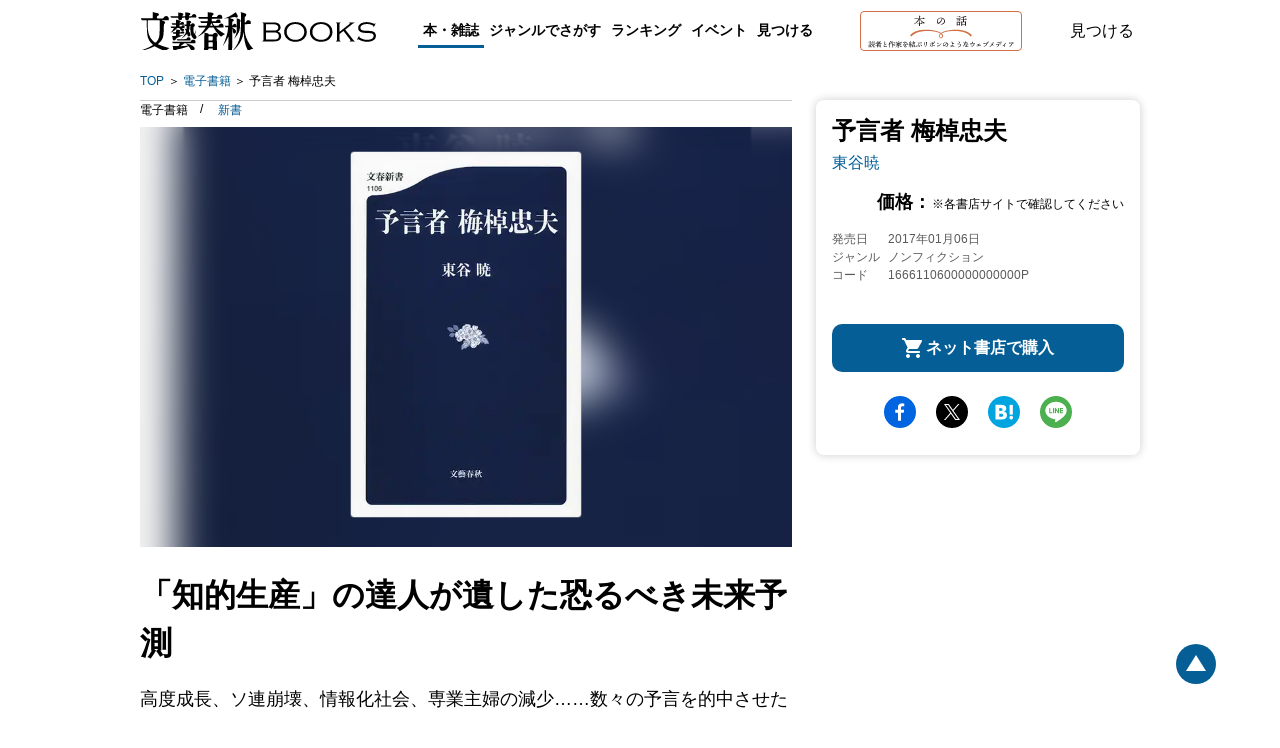

--- FILE ---
content_type: text/html; charset=utf-8
request_url: https://books.bunshun.jp/ud/book/num/1666110600000000000P
body_size: 16448
content:
<!DOCTYPE html>
<html lang="ja">
<head>
<meta charset="utf-8">
<meta name="viewport" content="width=device-width,initial-scale=1,maximum-scale=1,user-scalable=no">

<meta name="thumbnail" content="https://b-bunshun.ismcdn.jp/mwimgs/8/e/350/img_8ef6eca0b6ed249faedcc71526d63f24258228.jpg">
<link rel="preload" href="https://b-bunshun.ismcdn.jp/mwimgs/8/e/350/img_8ef6eca0b6ed249faedcc71526d63f24258228.jpg" as="image" imagesizes="100vw (max-width: 1024px), 652px">


<script
  src="https://code.jquery.com/jquery-3.6.0.min.js"
  integrity="sha256-/xUj+3OJU5yExlq6GSYGSHk7tPXikynS7ogEvDej/m4="
  crossorigin="anonymous"></script>



<script src="https://b-bunshun.ismcdn.jp/common/js/lib/jquery.easing.1.3.js" defer></script>
<script src="https://b-bunshun.ismcdn.jp/common/js/lib/jquery.flicksimple.js" defer></script>
<script src="https://b-bunshun.ismcdn.jp/common/js/lib/flipsnap.js" defer></script>
<script src="https://b-bunshun.ismcdn.jp/common/js/lib/jquery.tile.js" defer></script>
<script src="https://b-bunshun.ismcdn.jp/common/js/v1/jquery.powertip.js" defer></script>
<script src="https://b-bunshun.ismcdn.jp/common/js/lib/jquery.fitvids.js" defer></script>
<script src="https://b-bunshun.ismcdn.jp/resources/bb/js/v1/tools.js?rd=202506090900" defer></script>

<title>『予言者 梅棹忠夫』東谷 暁 | 電子書籍 - 文藝春秋</title>
<meta name="description" content="「知的生産」の達人が遺した恐るべき未来予測　高度成長、ソ連崩壊、情報産業発展、妻無用論…生態学に基づく斬新な予言をことごとく的中させた「知的プレイボーイ」の実像に迫る。『予言者 梅棹忠夫』東谷 暁">
<link rel="icon" sizes="16x16 32x32" href="/common/images/favicon.ico">
<link rel="apple-touch-icon" sizes="57x57"   href="https://books.bunshun.jp/common/images/apple-touch-icon-57x57.png">
<link rel="apple-touch-icon" sizes="120x120" href="https://books.bunshun.jp/common/images/apple-touch-icon-120x120.png">
<link rel="apple-touch-icon" sizes="72x72"   href="https://books.bunshun.jp/common/images/apple-touch-icon-72x72.png">
<link rel="apple-touch-icon" sizes="152x152" href="https://books.bunshun.jp/common/images/apple-touch-icon-152x152.png">

<link rel="alternate" type="application/rss+xml" title="文藝春秋BOOKS 新着RSS" href="https://books.bunshun.jp/list/feed/rss">


<link rel="stylesheet" href="https://b-bunshun.ismcdn.jp/resources/bb/css/v2/books/base.css?rd=202506090900">
<link rel="stylesheet" href="https://b-bunshun.ismcdn.jp/resources/bb/css/v2/books/top.css?rd=202506090900">

<meta property="fb:app_id" content="240654022640779">
<meta property="og:locale" content="ja_JP">
<meta property="og:site_name" content="文藝春秋BOOKS">
<meta property="article:publisher" content="https://www.facebook.com/hon.no.hanashi">
<meta property="og:type" content="article">
<meta property="og:url" content="https://books.bunshun.jp/ud/book/num/1666110600000000000P">
<meta property="og:title" content="『予言者 梅棹忠夫』東谷 暁 | 電子書籍 - 文藝春秋">
<meta property="og:description" content="「知的生産」の達人が遺した恐るべき未来予測　高度成長、ソ連崩壊、情報産業発展、妻無用論…生態学に基づく斬新な予言をことごとく的中させた「知的プレイボーイ」の実像に迫る。『予言者 梅棹忠夫』東谷 暁" />
<meta property="og:image" content="https://b-bunshun.ismcdn.jp/mwimgs/8/e/480/img_8ef6eca0b6ed249faedcc71526d63f24258228.jpg">

<meta name="twitter:card" content="summary_large_image" />
<meta name="twitter:site" content="@hon_web">

<!-- Google Tag Manager -->
<script>(function(w,d,s,l,i){w[l]=w[l]||[];w[l].push({'gtm.start':new Date().getTime(),event:'gtm.js'});var f=d.getElementsByTagName(s)[0],j=d.createElement(s),dl=l!='dataLayer'?'&l='+l:'';j.async=true;j.src='https://www.googletagmanager.com/gtm.js?id='+i+dl;f.parentNode.insertBefore(j,f);})(window,document,'script','dataLayer','GTM-NXWJZ65');</script>
<!-- End Google Tag Manager -->

<script src="https://d.line-scdn.net/r/web/social-plugin/js/thirdparty/loader.min.js" async="async" defer="defer"></script>

<!-- Facebook Pixel Code -->
<script>
!function(f,b,e,v,n,t,s)
{if(f.fbq)return;n=f.fbq=function(){n.callMethod?
n.callMethod.apply(n,arguments):n.queue.push(arguments)};
if(!f._fbq)f._fbq=n;n.push=n;n.loaded=!0;n.version='2.0';
n.queue=[];t=b.createElement(e);t.async=!0;
t.src=v;s=b.getElementsByTagName(e)[0];
s.parentNode.insertBefore(t,s)}(window,document,'script',
'https://connect.facebook.net/en_US/fbevents.js');
 fbq('init', '191709535089885'); 
fbq('track', 'PageView');
</script>
<noscript>
 <img height="1" width="1" 
src="https://www.facebook.com/tr?id=191709535089885&ev=PageView
&noscript=1"/>
</noscript>
<!-- End Facebook Pixel Code -->


</head>
<body>
<!-- Google Tag Manager (noscript) -->
<noscript><iframe src="https://www.googletagmanager.com/ns.html?id=GTM-NXWJZ65" height="0" width="0" style="display:none;visibility:hidden"></iframe></noscript>
<!-- End Google Tag Manager (noscript) -->

<div id="fb-root"></div>
<script async defer crossorigin="anonymous" src="https://connect.facebook.net/ja_JP/sdk.js#xfbml=1&version=v15.0" nonce="vTUTbbR8"></script>


<div class="l-wrapper" id="wrapper">
    <header class="header__normal">
  <div class="header-inner l-inner" data-nosnippet>
    <div class="header__logo"><a class="header__logo-link" href="/list/books">文藝春秋BOOKS</a></div>
    <div class="navi is-pc">
      <div class="navi__genre">
        <a class="navi__genre-title current">本・雑誌</a>
        <div class="navi__subgenre">
          <a class="navi__submenu" href="/list/tankoubon">単行本</a>
          <a class="navi__submenu" href="/list/bunko">文春文庫</a>
          <a class="navi__submenu" href="/list/shinsho">文春新書</a>
          <a class="navi__submenu" href="/list/comic">コミック</a>
          <a class="navi__submenu" href="/list/ebook">電子書籍</a>
          <a class="navi__submenu" href="/list/mag/ooru">オール讀物</a>
          <a class="navi__submenu" href="/list/mag/bungakukai">文學界</a>
          <a class="navi__submenu" href="/list/mag/bessatsu">別冊文藝春秋</a>
          <a class="navi__submenu" href="/list/mag/extra">ムック・臨時増刊</a>
        </div>
      </div>
      <div class="navi__genre">
        <a class="navi__genre-title">ジャンルでさがす</a>
        <div class="navi__subgenre">
          <a class="navi__submenu" href="/list/genre/novel">小説</a>
          <a class="navi__submenu" href="/list/genre/mystery">エンタメ・ミステリ</a>
          <a class="navi__submenu" href="/list/genre/history">歴史・時代小説</a>
          <a class="navi__submenu" href="/list/genre/nonfiction">ノンフィクション</a>
          <a class="navi__submenu" href="/list/genre/politics">政治・経済・ビジネス</a>
          <a class="navi__submenu" href="/list/genre/essay">随筆・エッセイ</a>
          <a class="navi__submenu" href="/list/genre/hobby">趣味・実用</a>
          <a class="navi__submenu" href="/list/genre/nongenre">ノンジャンル</a>
          <a class="navi__submenu" href="/list/genre/comic">コミック・コミックエッセイ</a>
        </div>
      </div>
      <a href="/articles/-/10663" class="navi__menu">ランキング</a>
      <a href="/list/event-report" class="navi__menu">イベント</a>
      <button type="button" class="header__search navi__menu js-search">見つける</button>
    </div>
    <div class="header__hon is-pc">
      <a class="header__hon-link" href="/">
        <img class="header__hon-img" src="/common/images/v2/books/hon-logo-v2.svg" alt="本の話 読者と作家を結ぶリボンのようなウェブメディア" width="162" height="40">
      </a>
    </div>
    <button type="button" class="header__search js-search">見つける</button>
    <div class="header__menu is-sp js-menu"><span></span><span></span><span></span></div>
  </div><!-- /header-inner -->

  <div class="header__search-box l-inner js-search-box"  data-nosnippet>
    <div class="header__search-box-inner">
      <div class="header__search-header">
        <div class="header__search-title">検索</div>
        <a href="/list/search-b" class="c-more">書籍詳細検索をする</a>
      </div>
      <form action="/list/search-r" method="get" class="header__search-form">
        <input class="header__search-input" type="text" placeholder="タイトル・著者・キーワードから探す" name="fulltext">
      </form>
      <div class="header__search-list">
        <a href="/list/tankoubon" class="header__search-item">単行本</a>
        <a href="/list/bunko" class="header__search-item">文春文庫</a>
        <a href="/list/shinsho" class="header__search-item">文春新書</a>
        <a href="/list/comic" class="header__search-item">コミック</a>
        <a href="/list/ebook" class="header__search-item">電子書籍</a>
        <a href="/list/mag" class="header__search-item">雑誌・ムック・臨時増刊</a>
      </div>
    </div>
  </div><!-- /header__search-box -->

  <div class="header__navi is-sp js-header-menu"  data-nosnippet>
    <div class="navi">
      <a href="/list/tankoubon" class="navi__menu">単行本</a>
      <a href="/list/bunko" class="navi__menu">文春文庫</a>
      <a href="/list/shinsho" class="navi__menu">新書</a>
      <a href="/list/comic" class="navi__menu">コミック</a>
      <a href="/list/ebook" class="navi__menu">電子書籍</a>
      <div class="navi__genre">
        <input id="mag_menu" class="genre-menu-check" type="checkbox">
        <label class="navi__genre-title --mag" for="mag_menu"><span>雑誌・ムック・臨時増刊</span></label>
        <div class="navi__subgenre mag">
          <a class="navi__submenu" href="/list/mag/ooru">オール讀物</a>
          <a class="navi__submenu" href="/list/mag/bungakukai">文學界</a>
          <a class="navi__submenu" href="/list/mag/bessatsu">別冊文藝春秋</a>
          <a class="navi__submenu" href="/list/mag/extra">ムック・臨時増刊</a>
        </div>
      </div>
      <div class="navi__genre">
        <input id="genre_menu" class="genre-menu-check" type="checkbox">
        <label class="navi__genre-title" for="genre_menu"><span>ジャンルでさがす</span></label>
        <div class="navi__subgenre">
          <a class="navi__submenu" href="/list/genre/novel">小説</a>
          <a class="navi__submenu" href="/list/genre/mystery">エンタメ・ミステリ</a>
          <a class="navi__submenu" href="/list/genre/history">歴史・時代小説</a>
          <a class="navi__submenu" href="/list/genre/nonfiction">ノンフィクション</a>
          <a class="navi__submenu" href="/list/genre/politics">政治・経済・ビジネス</a>
          <a class="navi__submenu" href="/list/genre/essay">随筆・エッセイ</a>
          <a class="navi__submenu" href="/list/genre/hobby">趣味・実用</a>
          <a class="navi__submenu" href="/list/genre/nongenre">ノンジャンル</a>
          <a class="navi__submenu" href="/list/genre/comic">コミック・コミックエッセイ</a>
        </div>
      </div>
      <a href="/articles/-/10663" class="navi__menu">ランキング</a>
      <a href="/list/event-report" class="navi__menu">イベント</a>
      <a href="/list/other_media" class="navi__menu">映画化・テレビ化情報</a>
    </div>
    <div class="navi__hon">
      <a class="navi__hon-link" href="/">
        <img class="navi__hon-img" src="/common/images/v2/books/hon-banner.svg" alt="本の話 読者と作家を結ぶリボンのようなウェブメディア" width="358" height="58">
      </a>
    </div>
    <div class="sns-icons">
      <a href="https://www.facebook.com/hon.no.hanashi" class="sns-icons__link --facebook --wh" target="_blank"><img src="/common/images/v2/books/sns-facebook-wh.svg" alt="facebook" width="13" height="24" loading="lazy"></a>
      <a href="https://twitter.com/hon_web" class="sns-icons__link --twitter --wh" target="_blank"><img src="/common/images/v2/books/sns-x-wh.svg" alt="X" width="100" height="102" loading="lazy"></a>
      <a href="https://anchor.fm/hon-web" class="sns-icons__link --podcast --wh" target="_blank"><img src="/common/images/v2/books/sns-podcast-wh.svg" alt="podcast" width="25" height="26" loading="lazy"></a>
      <a href="https://www.youtube.com/@honnohanashi" class="sns-icons__link --youtube --wh"><img src="/common/images/v2/books/sns-youtube-wh.svg" alt="youtube" width="23" height="16" loading="lazy"></a>
      <a href="https://books.bunshun.jp/list/feed/rss" class="sns-icons__link --rss --wh" target="_blank"><img src="/common/images/v2/books/rss-wh.svg" alt="rss" width="25" height="24" loading="lazy"></a>
      <a href="https://note.com/hon_web" class="sns-icons__link --note --wh" target="_blank"><img src="/common/images/v2/books/sns-note-wh.svg" alt="note" width="20" height="22" loading="lazy"></a>
    </div>
  </div><!-- /header__navi -->
</header>
    <nav class="breadcrumb is-pc l-inner" aria-label="現在位置">
  <ol class="breadcrumb_list">
    <li class="breadcrumb_item"><a class="breadcrumb_name" href="/list/books">TOP</a></li>
      <li class="breadcrumb_item">
          <a class="breadcrumb_name" href="/list/ebook">電子書籍</a>
      </li>
      <li class="breadcrumb_item">
          <span class="breadcrumb_name" aria-current="page">予言者 梅棹忠夫</span>
      </li>
  </ol>
</nav>

    <div class="book-detail__wrap">
      <div class="book-detail__sub is-pc">
      
<div class="book-subcolumn is-pc">
  <div class="book-subcolumn__inner">
    <div class="book-detail">
    
    <div class="book-detail__info">

 
        

      <h1 class="book-detail__head">
        <span class="book-detail__title">予言者 梅棹忠夫</span>

        <em class="book-detail__author">
         <a class="book-detail__author-link" href="/list/search?authors.qname=%E6%9D%B1%E8%B0%B7%E6%9A%81">東谷暁</a>
        </em>
      </h1>
       
        <div class="book-detail__price">価格：<span>※各書店サイトで確認してください</span></div>
       
       
       <div class="book-detail__meta">
       <div class="book-detail__left">
       <div class="book-detail__date">
        <span class="book-detail__date-th">発売日</span><span class="book-detail__date-td">2017年01月06日</span>
       </div><!-- /book-detail__date -->
       
       
       <div class="book-detail__genre">
         <span class="book-detail__genre-th">ジャンル</span><span class="book-detail__genre-td">ノンフィクション</span>
       </div><!-- /book-detail__genre -->
        <div class="book-detail__num">
         <span class="book-detail__num-th">コード</span><span class="book-detail__num-td">1666110600000000000P</span>
        </div><!-- /book-detail__isbn -->
       </div><!-- /book-detail__left -->
       
       <div class="book-detail__right">
       </div><!-- /book-detail__right -->
       </div><!-- /book-detail__meta -->
    </div><!-- /book-detail__info -->
    
    
    <div class="book-cart isbm1666110600000000000P">
       <div class="book-cart__btn book-cart__buy js-open-buy">ネット書店で購入</div>
    </div>
    
    </div><!-- /book-detail -->
    
    <div class="sns-share">
<a target="_blank" href="https://www.facebook.com/sharer/sharer.php?u=https%3A%2F%2Fbooks.bunshun.jp%2Fud%2Fbook%2Fnum%2F1666110600000000000P" class="sns-share__btn --fb">facebook</a>
<a target="_blank" href="https://twitter.com/intent/tweet?original_referer=https%3A%2F%2Fbooks.bunshun.jp%2Fud%2Fbook%2Fnum%2F1666110600000000000P&text=%E3%80%8E%E4%BA%88%E8%A8%80%E8%80%85%20%E6%A2%85%E6%A3%B9%E5%BF%A0%E5%A4%AB%E3%80%8F%E6%9D%B1%E8%B0%B7%20%E6%9A%81%20%7C%20%E9%9B%BB%E5%AD%90%E6%9B%B8%E7%B1%8D%20-%20%E6%96%87%E8%97%9D%E6%98%A5%E7%A7%8B&via=hon_web&tw_p=tweetbutton&url=https%3A%2F%2Fbooks.bunshun.jp%2Fud%2Fbook%2Fnum%2F1666110600000000000P" class="sns-share__btn --tw">Twitter</a>
<a target="_blank" href="https://b.hatena.ne.jp/entry/https%3A%2F%2Fbooks.bunshun.jp%2Fud%2Fbook%2Fnum%2F1666110600000000000P" class="sns-share__btn --hatena">hatena</a>
<a target="_blank" href="https://social-plugins.line.me/lineit/share?https%3A%2F%2Fbooks.bunshun.jp%2Fud%2Fbook%2Fnum%2F1666110600000000000P" class="sns-share__btn --line">line</a>
</div>
  </div>
</div>
      </div>
      <div class="book-detail__main">
        <div class="is-pc">
        <div class="book-classification">
  <ul class="book-classification__list">
    <li class="book-classification__item">
      <span class="book-classification__text">電子書籍 </span>
    </li>
    <li class="book-classification__item">
      <a class="book-classification__text --shinsho" href="/ud/book/num/9784166611065">新書</a>
    </li>
  </ul>
</div>
        </div>
      <div class="book-detail">
   <div class="book-detail__cover c-cover" style="background-image:url(https://b-bunshun.ismcdn.jp/mwimgs/8/e/350/img_8ef6eca0b6ed249faedcc71526d63f24258228.jpg);">
          <img src="https://b-bunshun.ismcdn.jp/mwimgs/8/e/350/img_8ef6eca0b6ed249faedcc71526d63f24258228.jpg" alt="『予言者 梅棹忠夫』（東谷 暁）" width="350" height="557" class="book-detail__image">
    </div>
    <div class="book-detail__info is-sp">
      <div class="book-classification">
  <ul class="book-classification__list">
    <li class="book-classification__item">
      <span class="book-classification__text">電子書籍 </span>
    </li>
    <li class="book-classification__item">
      <a class="book-classification__text --shinsho" href="/ud/book/num/9784166611065">新書</a>
    </li>
  </ul>
</div>
        

      <h1 class="book-detail__head">
        <span class="book-detail__title">予言者 梅棹忠夫</span>

        <em class="book-detail__author">
         <a class="book-detail__author-link" href="/list/search?authors.qname=%E6%9D%B1%E8%B0%B7%E6%9A%81">東谷暁</a>
       </em>
     </h1>
       
        <div class="book-detail__price">価格：<span>※各書店サイトで確認してください</span></div>
       
       
       <div class="book-detail__meta">
       <div class="book-detail__left">
       <div class="book-detail__date">
        <span class="book-detail__date-th">発売日</span><span class="book-detail__date-td">2017年01月06日</span>
       </div><!-- /book-detail__date -->
       <div class="book-detail__genre">
         <span class="book-detail__genre-th">ジャンル</span><span class="book-detail__genre-td">ノンフィクション</span>
       </div><!-- /book-detail__genre -->
        <div class="book-detail__num">
         <span class="book-detail__num-th">コード</span><span class="book-detail__num-td">1666110600000000000P</span>
        </div><!-- /book-detail__isbn -->
       </div><!-- /book-detail__left -->
       
       <div class="book-detail__right">
       </div><!-- /book-detail__right -->
       </div><!-- /book-detail__meta -->
    </div><!-- /book-detail__info -->
    

<div class="is-sp">
<div class="sns-share">
<a target="_blank" href="https://www.facebook.com/sharer/sharer.php?u=https%3A%2F%2Fbooks.bunshun.jp%2Fud%2Fbook%2Fnum%2F1666110600000000000P" class="sns-share__btn --fb">facebook</a>
<a target="_blank" href="https://twitter.com/intent/tweet?original_referer=https%3A%2F%2Fbooks.bunshun.jp%2Fud%2Fbook%2Fnum%2F1666110600000000000P&text=%E3%80%8E%E4%BA%88%E8%A8%80%E8%80%85%20%E6%A2%85%E6%A3%B9%E5%BF%A0%E5%A4%AB%E3%80%8F%E6%9D%B1%E8%B0%B7%20%E6%9A%81%20%7C%20%E9%9B%BB%E5%AD%90%E6%9B%B8%E7%B1%8D%20-%20%E6%96%87%E8%97%9D%E6%98%A5%E7%A7%8B&via=hon_web&tw_p=tweetbutton&url=https%3A%2F%2Fbooks.bunshun.jp%2Fud%2Fbook%2Fnum%2F1666110600000000000P" class="sns-share__btn --tw">Twitter</a>
<a target="_blank" href="https://b.hatena.ne.jp/entry/https%3A%2F%2Fbooks.bunshun.jp%2Fud%2Fbook%2Fnum%2F1666110600000000000P" class="sns-share__btn --hatena">hatena</a>
<a target="_blank" href="https://social-plugins.line.me/lineit/share?https%3A%2F%2Fbooks.bunshun.jp%2Fud%2Fbook%2Fnum%2F1666110600000000000P" class="sns-share__btn --line">line</a>
</div>
</div>
</div><!-- /book-detail -->
      <div class="book-introduction">
 <h2 class="book-introduction__main-catch c-mincho">「知的生産」の達人が遺した恐るべき未来予測</h2>
 <!-- h2 class="book-introduction__heading is-sp ">作品紹介</h2 -->
 <div class="book-introduction__section">
      <p class="note">高度成長、ソ連崩壊、情報化社会、専業主婦の減少……数々の予言を的中させた戦後最大の知性が遺した「最後の予言」とは？<br><br> 2010年に没した梅棹忠夫（国立民族学博物館名誉教授）は、往年のベストセラー『知的生産の技術』（岩波新書）の著者として有名である。<br> だが、梅棹の業績の真骨頂は、戦後日本社会の変化を予言し、しかもその予言がことごとく的中したことにある。京大理学部の秀才で専攻は生物学だった梅棹は、少壮の論客として颯爽と登場し、生態史観にもとづく独自の文明論をもってユーラシア大陸の勢力図を大胆に描きなおしてみせた。<br>敗戦直後の時代から、すでに日本の高度経済成長を予言。マルクス主義者や「進歩的文化人」から大批判を浴びるが、その予言どおり、日本は高度経済成長を謳歌した。また日本の家族制度の変化を検証し、「妻無用論」を発表。共働きの増加と専業主婦の激減を予測し、これも的中。オイルショックの20年以上も前から中東が国際政治の震源地になると予言。1960年代からソ連の崩壊、大阪の没落なども予測していた。そしてパソコンもない時代に「情報産業論」を発表し、今日の情報化社会を予言していた。<br> 一方で、都市開発や文化行政のオーガナイザーとしても卓越した腕力を持ち、大阪万博や国立民族学博物館の立ち上げでは、官僚や政治権力者を巧みに操った。<br> 「知的プレイボーイ」を自認し、理系文系の垣根を軽々と越えた。フィールドワークを得意とし、若手研究者らと喧々諤々の議論をすることを好んだ。実体験に基づくオリジナリティ溢れる意見を尊重し、権威を笠に着る学者を心底軽蔑した。<br> そんな梅棹は晩年、「日本文明は終焉に近づいた」という不気味な予言を遺していた。<br> 梅棹はどのようにして自らの文明論を作り上げたのか？ そして最後の予言の真意とは？<br> 生前の梅棹を知る著者が、「知的プレイボーイ」の実像をあますところなく描く。</p>








</div><!-- /book-introduction__section -->
</div>






      <div class="book-author">
 <h3 class="book-author__heading">著者</h3>
 <div class="book-author__item">
 <h4 class="book-author__name">東谷 暁</h4>
 <p class="book-author__profile"></p>
<div class="book-author__books">
  <a class="book-author__link" href="/ud/book/num/1666117400000000000Q">
    <img class="book-author__cover" src="https://b-bunshun.ismcdn.jp/mwimgs/2/2/240/img_22d3ebbf4a1c0d5b951824d7b11acf58637667.jpg" width="240" height="383" loading="lazy">
    <div class="book-author__title is-pc">世界史を変えた詐欺師たち</div>
  </a>
</div>
</div><!-- /book-author__item -->
 
</div><!-- /book-author -->

      <div class="book-comment" id="bk-comment" data-nosnippet>
  <h3 class="book-comment__heading">感想を送る</h3>
  <p class="book-comment__summary">本書をお読みになったご意見・ご感想をお寄せください。<br />投稿されたお客様の声は、弊社ウェブサイト、また新聞・雑誌広告などに掲載させていただく場合がございます。</p>
  <p class="book-comment__summary">※いただいた内容へのご返信は致しかねますのでご了承ください。<br />
  ※ご意見・ご感想以外は、<a href="https://www.bunshun.co.jp/contact/" target="_blank">こちら</a>から各部門にお送りください。</p>
  <div class="book-comment__form">
  <form id="form-voice" method="post" action="/list/voice/confirm" >
    <input id="voice-book" type="hidden" name="book" value="予言者 梅棹忠夫">
    <input id="voice-bookname" type="hidden" name="bookname" value="『予言者 梅棹忠夫』 東谷 暁">
    <input id="voice-rid" type="hidden" name="rid" value="585a039ab31ac92822000002">
    <input id="voice-refurl" type="hidden" name="refurl" value="">
    <div class="book-comment__index --required --text"><label for="voice-text">ご意見・ご感想</label></div>
    <div class="book-comment__note"><textarea id="voice-text" class="opinion book-comment__textarea" name="voice" required rows="5" placeholder="ご感想をご記入ください"></textarea></div>
    <div class="book-comment__index --required --name"><label for="voice-name">お名前</label></div>
    <div class="book-comment__note"><input id="voice-name" class="name book-comment__input" type="text" name="name" required placeholder="ニックネーム可"></div>
    <div class="book-comment__index"><label for="voice-email">メールアドレス</label></div>
    <div class="book-comment__note"><input id="voice-email" class="mail book-comment__input" type="email" name="mail" placeholder="books@bunshun.co.jp"></div>
    <div class="book-comment__index"><label for="voice-age">年齢</label></div>
    <div class="book-comment__note"><input id="voice-age" class="age book-comment__input-age" type="text" pattern="^[0-9A-Za-z]+$" name="age" placeholder="-">歳</div>
    <div class="book-comment__index"><label>性別</label></div>
    <div class="book-comment__radio">
      <input class="c-radio c-form-hidden" id="voice-male" type="radio" name="gender" value="男性" tabindex="70"><label for="voice-male" class="label c-label-radio">男性</label>
      <input class="c-radio c-form-hidden" id="voice-female" type="radio" name="gender" value="女性" tabindex="80"><label for="voice-female" class="label c-label-radio">女性</label>
      <input class="c-radio c-form-hidden" id="voice-other" type="radio" name="gender" value="無回答" tabindex="81"><label for="voice-other" class="label c-label-radio">無回答</label>
    </div>
    <button id="commit" type="submit" value="commit" name="commit" class="book-comment__btn c-btn">送信する</button>
  </form>
  </div>
</div><!-- /book-comment -->
      <div class="book-promotion" id="book-promotion" data-nosnippet>
  <h3 class="book-promotion__heading --center">メディア関係者・図書館の皆様</h3>
  
    <a class="book-promotion__btn" href="/list/images/form?num=1666110600000000000P">表紙画像のダウンロード</a>
    
    <p class="book-promotion__summary">ご希望のデータがダウンロードできない場合や、著者インタビューのご依頼、その他の本の紹介に関するお問合せは、直接プロモーション部へご連絡ください。</p>
  <div class="book-promotion__mail">
  <a href="mailto:&#112;&#114;&#64;&#98;&#117;&#110;&#115;&#104;&#117;&#110;&#46;&#99;&#111;&#46;&#106;&#112;">&#112;&#114;&#64;&#98;&#117;&#110;&#115;&#104;&#117;&#110;&#46;&#99;&#111;&#46;&#106;&#112;</a>
  </div>
    
    <div class="book-promotion__notes">
    <p>雑誌・書籍の内容に関するご意見、書籍・記事・写真等の転載、朗読、二次利用などに関するお問合せ、その他については<a href="https://www.bunshun.co.jp/contact/" target="_blank">「文藝春秋へのお問合せ」</a>をご覧ください。</p>
    </div>
</div><!-- /book-promotion -->

    
      
      
<div class="book-purchase js-buy-detail">
    <h2 class="book-purchase__heading">購入する</h2>
    <p class="book-purchase__note">※外部サイトに飛びます</p>

    <div class="book-purchase__ebook">
        <a class="book-purchase__link --kindle" href="https://www.amazon.co.jp/dp/B01MQXK583?tag=bunshun_hp-22&linkCode=as1&creative=6339">Amazon Kindleストア</a>
        <a class="book-purchase__link --ibooks" href="https://itunes.apple.com/jp/book/id1187770195?mt=11" target="itunes_store">iBookstore</a>
        <a class="book-purchase__link --kobo" href="http://search.books.rakuten.co.jp/bksearch/nm?b=1&g=101&x=0&y=0&v=1&spv=1&sitem=4390000003425">楽天Kobo</a>
        
        
        
        
        
        
    </div>
    <div class="book-purchase__items">
      <a href="/ud/book/num/9784166611065" class="book-purchase__items-link --shinsho">新書</a>
    </div>
    <div class="book-purchase__close js-buy-close">閉じる</div>
</div><!-- /book-purchase -->
      <div class="is-sp">
<div class="book-cart" id="js-cart">
     <div class="book-cart__btn book-cart__buy --wide js-open-buy">ネット書店で購入</div>
</div>
</div>
      </div>
    </div>
    <div class="js-banner-area c-banner-area l-inner" data-nosnippet>
  <div class="c-banner-present">
    <a href="/category/present">
         <img class="is-sp" src="/common/images/v2/books/present-bnr-sp.png" alt="＼話題の本が当たる！／メルマガ読者限定プレゼント" width="343" height="56" loading="lazy" />
         <img class="is-pc" src="/common/images/v1/common/present-bnr.png?rd=2021" alt="＼話題の本が当たる！／メルマガ読者限定プレゼント" width="200" height="200" loading="lazy" />
     </a>
  </div>


<div class="c-banners">

<div class="c-banners__list">
        <a class="c-banners__link" href="/sp/bunko-fair2025?topbnr" target="_blank"><img class="c-banners__image" src="https://b-bunshun.ismcdn.jp/mwimgs/b/9/-/img_b93264a07cc23640cad870cef56fcf2e194233.jpg" alt="2025 文春文庫 秋100ベストセレクション" width="738" height="280" loading="lazy"></a>
        <a class="c-banners__link" href="https://www.bunshun.co.jp/pick-up/iwgp/?topbnr" target="_blank"><img class="c-banners__image" src="https://b-bunshun.ismcdn.jp/mwimgs/9/5/-/img_95931c9418cc33c3e0cbbb7cc83e2d7d43262.jpg" alt="池袋ウエストゲートパークシリーズ最新作『男女最終戦争』石田衣良・著　公式サイトです" width="738" height="280" loading="lazy"></a>
        <a class="c-banners__link" href="https://recruit.bunshun.co.jp/?utm_source=books.bunshun.jp&utm_medium=banner&utm_campaign=recruit2027newgrads" target="_blank"><img class="c-banners__image" src="https://b-bunshun.ismcdn.jp/mwimgs/3/0/-/img_30fdff4e027592101e6e5dc02caa73bf52030.png" alt="文藝春秋 定期採用2027のお知らせ" width="1125" height="450" loading="lazy"></a>
        <a class="c-banners__link" href="/sp/karasu?topbnr" target="_blank"><img class="c-banners__image" src="https://b-bunshun.ismcdn.jp/mwimgs/7/f/-/img_7ff73028ae9b9b1e55620aa7314feedd13922.jpg" alt="阿部智里「八咫烏シリーズ」特設サイト" width="460" height="160" loading="lazy"></a>
        <a class="c-banners__link" href="/sp/saeki?topbnr" target="_blank"><img class="c-banners__image" src="https://b-bunshun.ismcdn.jp/mwimgs/6/9/-/img_690d9fa286a4c6ff640e784c7939047f16923.jpg" alt="佐伯泰英特設サイト" width="460" height="160" loading="lazy"></a>
        <a class="c-banners__link" href="/sp/king?topbnr" target="_blank"><img class="c-banners__image" src="https://b-bunshun.ismcdn.jp/mwimgs/2/b/-/img_2b30cc1cb31bd1058426b8c84495bbb9133383.png" alt="米国を代表する作家、スティーヴン・キングの特設サイト" width="460" height="160" loading="lazy"></a>
</div>
</div><!-- /c-banners -->

</div><!-- /c-banner-area -->
    <footer class="pc-disp-fixed">
  <div class="footer-inner" data-nosnippet>
    <div class="footer-menu">
      <a href="https://www.bunshun.co.jp/company/" target="_blank">会社概要</a>
      <a href="https://www.bunshun.co.jp/kikakushuppan/" target="_blank">自費出版のご案内</a>
      <a href="https://www.bunshun.co.jp/contact/" target="_blank">お問合せ</a>
    </div>
    <div class="footer-company-menu">
      <a href="https://www.bunshun.co.jp/" target="_blank">株式会社文藝春秋</a>
      <a href="https://bunshun.jp/" target="_blank">文春オンライン</a>
      <a href="https://number.bunshun.jp/" target="_blank">Number Web</a>
      <a href="https://crea.bunshun.jp/" target="_blank">CREA WEB</a>
    </div>
    <p class="copyright">Copyright&nbsp;&copy;&nbsp;Bungeishunju Ltd.</p>
  </div>
</footer>

<div id="page-bottom" class="pagetop"><a href="#wrapper"></a></div>
<div class="c-overlay js-overlay"></div>
</div><!-- /l-wrapper -->


<script>

var mainslider;
var resizeTimer;
var ww = 1024;
var showAllow = 0;

var initfunc = function(){
 ww = $(window).width() + 17;

 if (ww>=768 && ww<1024) {
  reClassBookList(3);
  //$('.common-list02-item').tile(3);
  //$('#rank-tankoubon-ul li.common-rank').tile(3);
  //$('#rank-bunko-ul li.common-rank').tile(3);
  //$('#rank-shinsho-ul li.common-rank').tile(3);
  //$('#rank-ebook-ul li.common-rank').tile(3);
 } else if (ww>=1024) {
  $('#narrow-wp').show();
  reClassBookList(4);
  //$('.common-list02-item').tile(4);
  //$('#rank-tankoubon-ul li.common-rank').tile(4);
  //$('#rank-bunko-ul li.common-rank').tile(4);
  //$('#rank-shinsho-ul li.common-rank').tile(4);
 // $('#rank-ebook-ul li.common-rank').tile(4);
 } else {
  reClassBookList(4); //追加
  $('div.list-bottom-linkto').show();
 }

 if (ww > 1024) {
   $('#narrow-wp').show();
  } else {
   $('#narrow-wp').hide();
   $('.js-overlay').fadeOut();

 }

 if (ww>=1024) {
  $('div.omedia-cate').tile(3);
  $('#top-othermedia ul li').tile(3);
  $('#honweb-contents ul li').tile(2);
 } else if (ww>=768) {
  $('#honweb-contents ul li').css({'height':''});
  $('div.omedia-cate').tile(2);
  $('#top-othermedia ul li').tile(2);
 } else {
  $('#honweb-contents ul li').css({'height':''});
  $('div.omedia-cate').css({'height':''});
  $('#top-othermedia ul li').css({'height':''});
 }


 if (ww>=768) {
  $('#menu-btn.common-menu-btn ul#menu-btn-list li').removeClass('active current');
  $('#menu-btn.common-menu-btn ul#menu-btn-list li dl').show();
 } else {
  $('#menu-btn.common-menu-btn ul#menu-btn-list li').removeClass('active current');
  $('#menu-btn.common-menu-btn ul#menu-btn-list li dl').hide();
 }
 $('div.common-list02-item').each(function(){
  var w = $('img', this).width();
  var h = $('img', this).height();
  var p = $('img', this).position();
  $('div.notecatch', this).css({'width':w,'height':h,'left':p.left,'top':p.top});
 });

 if (ww<768) {
  $('#introduction-ac dt').each(function(){$(this).next().hide();});
  $('#introduction-ac dt').removeClass("active");
  $('#reviews').next().show();
  $('#reviews').addClass("active");
 } else {
  $('#introduction-ac dt').each(function(){$(this).next().show();});
  $('#introduction-ac dt').removeClass("active");
 }

 $('#sp-category-menu > ul > li').removeClass('active current');
 $('#sp-category-menu > ul > li > dl').hide();
 $('#smalltab-category-menu').html('').hide();

 if (ww<1024) {
  if ($('div.books-relation-list').length) {
  } else {
   $('#bk-relation').hide();
  }
 } else {
   $('#bk-relation').show();
 }

 if (ww>=480) {
  $('.ranking-cate').tile(2)
 }

// if (typeof(console)!=='undefined') console.log('init');
};

$(function(){

 // resize bind
 $(window).bind('resize',function() {
  if (resizeTimer !== false) clearTimeout(resizeTimer);
  resizeTimer = setTimeout(function() {
   initfunc();
  }, 100);
 });

 // メニューボタン
 $('.nav-menu').click(function(){
  $(this).next().slideToggle();
 });


 // メニュー
 $('a.st-menu-accordion').on('click',function(){
  var p = $(this).parent();
  if (p.hasClass('current')) {
   $('#st-section ul li').removeClass('current')
   p.addClass('close');
   $('dl',p).slideUp();
  } else {
   $('#st-section ul li').removeClass('current')
   p.addClass('current').removeClass('close');
   $('#st-section ul li dl:visible').slideUp();
   $('dl',p).slideDown();
  }
 });


 $('#menu-btn-list li.narrow').on('click',function(){
  if ($(this).hasClass('active')) {
   $(this).removeClass('active current');
   $('#narrow-wp').slideUp();
  } else {
   $(this).addClass('active').addClass('current');
   $('#narrow-wp').slideDown();
  }
 });

 $('#menu-btn.common-menu-btn ul#menu-btn-list li').on('click',function(){
  if (ww>=768) {
  } else {
   if ($(this).hasClass('current')) {
    $(this).removeClass('active current');
    $('dl',$(this)).slideUp();
   } else {
    $('#menu-btn.common-menu-btn ul#menu-btn-list li').removeClass('active current');
    $('#menu-btn.common-menu-btn ul#menu-btn-list li dl').hide();
    $(this).addClass('current').addClass('active');
    $('dl',$(this)).slideDown();
   }
  }
 });

 $('#sp-category-menu > ul > li dl dd a').on('click',function(event){ event.stopPropagation(); });
 $('#sp-category-menu > ul > li').on('click',function(event){
  if (ww<480) {
   if ($(this).hasClass('current')) {
    $(this).removeClass('active current');
    $('dl',$(this)).slideUp();
   } else {
    $('#sp-category-menu > ul > li').removeClass('active current');
    $('#sp-category-menu > ul > li > dl').hide();
    $(this).addClass('current active');
    $('dl',$(this)).slideDown();
   }
  } else if (ww<768) {
   if ($(this).hasClass('current')) {
    $(this).removeClass('active current');
    $('#smalltab-category-menu').slideUp(function(){$(this).empty();});
   } else {
    if ($('dl',$(this)).length) {
     $('#sp-category-menu > ul > li').removeClass('active current');
     $(this).addClass('current active');
     if ($('#smalltab-category-menu dl').length) {
      $('#smalltab-category-menu dl').html($('dl',$(this).parent()).html()).slideDown();
     } else {
      var dl = document.createElement('dl');
      $(dl).addClass('clearfix sprite').html($('dl',$(this).parent()).html());
      $('#smalltab-category-menu').append($(dl)).slideDown();
     }
    }
   }
  }
 });



 $('#result-narrow-wp > div > a').on('click',function(){
  var p = $(this).parent();
  if (p.hasClass('active')) {
   $('#result-narrow-wp form').slideUp();
   $('#result-narrow-wp form div.tab-narrow').hide();
   p.removeClass('active');
  } else {
   $('#result-narrow-wp form div.tab-narrow').show();
   $('#result-narrow-wp form').slideDown();
   p.addClass('active');
  }
  return false;
 });

 $('#nav li.pc-nav-genre,#nav li.pc-nav-home,#nav li.pc-nav-author')
  .on('mouseenter',function(){
   var t = $('dl',this);
   if (t.is(':visible')) {
   } else {
    $(this).removeClass('close');
    t.slideDown();
   }
  })
  .on('mouseleave',function(){
   var t = $('dl',this);
   if (t.is(':visible')) {
    t.slideUp();
   }
  })
  .on('click',function(){
   var t = $('dl',this);
   if (t.is(':visible')) {
    $(this).addClass('close');
    $(this).trigger('mouseleave');
   } else {
    $(this).removeClass('close');
    $(this).trigger('mouseenter');
   }
   return true;
  });

 // フォーマット切り替え
 $('#format > h1').on('click',function(){
  $('div.fukidashi',$(this).parent()).toggle();
 });
 $('#format div.format-change span').on('click',function(){
  $(this).parent().parent().hide();
 });

 $('div.format-change > ul > li > a').on('click',function(){
  var href = this.href;
  var checked = $('#narrow-wp input[type=checkbox]:checked');
  var _param = '?';
  if (checked.length) {
   for(var i=0;i<checked.length;i++){
    var c = checked.eq(i);
    _param += '&' + c.attr('name') + '=' + c.val();
   }
  }
  if ($('#bookorder').length){
    _param += '&order=' + $('#bookorder').val();
  }
  if (_param != '?') {
   _param = _param.replace('?&','?');
   this.href = href + _param;
  }
  return true;
 });


 // ジャンル,表示オプション
 $('div.radio-btn p').on('click',function(){
  if ($(this).hasClass('st')) return;
  var f =  $('.fold',$(this).parent());
  if ( $('input:checked',f).length){
   f.slideDown();
   $(this).addClass('active');
  } else {
   f.slideToggle();
   $(this).toggleClass('active');
  }
 });
 // 発売期間
 $('div.text-year p').on('click',function(){
  if ($(this).hasClass('st')) return;
  var f =  $('.fold',$(this).parent());
  if ( $('input:checked',f).length){
   f.slideDown();
   $(this).addClass('active');
  } else {
   f.slideToggle();
   $(this).toggleClass('active');
  }
 });

 
 //作品紹介
 $('#introduction-ac dt').on('click',function(){
   if (ww < 768) {
    $(this).next().slideToggle();
    $(this).toggleClass("active");
   }
 });
 if (ww<768) {
  $('#reviews').trigger('click');
 }


 //検索ボックス
 $('ul.common-select').on('click',function(){
  var o = $(this);
  var s = $('li:first span',o);
  if (s.hasClass('active')){
   $('dl',o).slideUp('fast');
   s.removeClass('active');
  } else {
   $('dl',o).slideDown('fast');
   s.addClass('active');
  }
 });
 $('ul.common-select li dl dd').on('click',function(){
  var s = $('ul.common-select > li > span.default');
  var t = $(this).text().replace('のキーワード','')
  s.html(t);
 });

 $('#id-select-l,#id-select-m,#id-select-s')
 .on('change',function(){
  if ($(this).val() == 's-keyword') {
   $('option[value="s-keyword"]',$(this)).text('キーワード検索');
  }
  var iid = '#id-keyword-text-' + this.id.replace('id-select-','');
  $(iid).focus();
 })
 .on('focus',function(){
   $('option[value="s-keyword"]',$(this)).text('キーワード検索');
 })
 .on('blur',function(){
  if ($(this).val() == 's-keyword') {
   $('option[value="s-keyword"]',$(this)).text('キーワード検索');
  }
 });

 $('form.header-search').on('submit',function(){
  var o = $(this);
  var t = $('input.keyword-text',o);
  if ( (t.val() == '') || ( t.val() =='検索ワードを入力') ) {
   return false;
  }

  var s = $('div.select-box select',o).val();
  if (s=='s-title') {
   t.attr({'name':'title'});
  } else if (s=='s-series') {
   t.attr({'name':'series'});
  } else if (s=='s-author') {
   t.attr({'name':'authors.qname'});
  } else if (s=='s-isbn') {
   var num = t.val().replace(/-/g,'');
   t.val(num);
   t.attr({'name':'num'});
  } else {
   t.attr({'name':'fulltext'});
  }

 });


  // placement examples
 $('#list-cover span').powerTip({placement: 'nw'});
 $('#list-text span').powerTip({placement: 'ne'});

 $('#list-cover').on('click',function(){
  if ($('span',this).hasClass('normal')) {
   wCookie('ltype','02',60*60*24*1000);
   initfunc();
  }
 });
 $('#list-text').on('click',function(){
  if ($('span',this).hasClass('normal')) {
   wCookie('ltype','01',60*60*24*1000);
   initfunc();
  }
 });

 if((navigator.userAgent.match(/iPhone/i)) || (navigator.userAgent.match(/iPad/i)) || (navigator.userAgent.match(/Android/i))) {
  $('#list-cover,#list-text').on('mouseenter',function(){
    $(this).trigger('click');
    setTimeout(function(){$.powerTip.closeTip();},1500);
  });
 }

 //search book order
 $('#st-narrow-form').on('submit',function(){

  if ( ($('#st-id-ys').length) && ($('#st-id-ms').length) ) {
   if ( ($('#st-id-ys').val() != '') && ($('#st-id-ms').length) ) {
    var yms = $('#st-id-ys').val() + '/' + $('#st-id-ms').val() + '/01';
    if ( validateDate(yms) ) {
     $('#st-id-yms').val(yms);
    } else {
     $('#st-id-yms').val('');
     $('#st-id-ys').val('');
     $('#st-id-ms').val('');
    }
   }
   $('#st-id-ys').attr('disabled', 'disabled');
   $('#st-id-ms').attr('disabled', 'disabled');
  }

  if ( ($('#st-id-ye').length) && ($('#st-id-me').length) ) {
   if ( ($('#st-id-ye').val() != '') && ($('#st-id-me').length) ) {
    var yme = $('#st-id-ye').val() + '/' + $('#st-id-me').val() + '/01';
    if ( validateDate(yme) ) {
     $('#st-id-yme').val(yme);
    } else {
     $('#st-id-yme').val('');
     $('#st-id-ye').val('');
     $('#st-id-me').val('');
    }
   }
   $('#st-id-ye').attr('disabled', 'disabled');
   $('#st-id-me').attr('disabled', 'disabled');
  }

 });


 $('#s-bookorder,#s-bookperpage').on('change',function(){
  var order = $('#s-bookorder').val();
  var pp = $('#s-bookperpage').val();
  var _url = '/list/create/bookresult?';
  _url += 'order=' + order;
  _url += '&per_page=' + pp;

  if ( ($('#id-ys').length) && ($('#id-ms').length) ) {
   if ( ($('#id-ys').val() != '') && ($('#id-ms').length) ) {
    var yms = $('#id-ys').val() + '/' + $('#id-ms').val() + '/01';
    if ( validateDate(yms) ) {
     _url += '&yms=' + yms;
     filter = 1;
    } else {
     $('#id-ys').val('');
     $('#id-ms').val('');
    }
   }
  }

  if ( ($('#id-ye').length) && ($('#id-me').length) ) {
   if ( ($('#id-ye').val() != '') && ($('#id-me').length) ) {
    var yme = $('#id-ye').val() + '/' + $('#id-me').val() + '/01';
    if ( validateDate(yme) ) {
     _url += '&yme=' + yme;
     filter = 1;
    } else {
     $('#id-ye').val('');
     $('#id-me').val('');
    }
   }
  }

  var checked = $('#narrow-wp input[type=checkbox]:checked');
  if (checked.length) {
   for(var i=0;i<checked.length;i++){
    var c = checked.eq(i);
    _url += '&' + c.attr('name') + '=' + c.val();
    filter = 1;
   }
  }

  if ( ($('input.keyword-text').val() != '') && ($('input.keyword-text').val() != '検索ワードを入力') ) {
   var k = $('input.keyword-text').attr('name');
   var v = encodeURIComponent($('input.keyword-text').val());
   _url += '&' + k + '=' + v;
  }

  //if (filter == 0) {
  // if ($('#bookpage').length) {
  //  _url += '&page=' + $('#bookpage').val();
  // }
  //}

  //alert(_url);
  //console.log(_url);

  $('#load-common-list').fadeOut(function(){
   var lh = $(this).height() - 30;
   var loading = '<div class="loading"><img src="/common/images/v1/common/loading2.gif" alt="" /></div>';
   $(this).css({'min-height':'','height':lh}).html(loading).fadeIn('fast');
   $(this).load(_url,function(){
    $(this).show(0,function(){$(this).css({'min-height':300,'height':''});initfunc();});
   })
  });

 });

 //book order
 $('#bookorder').on('change',function(){
  var v = $(this).val();
  var _url = '/list/create/booklist?order=' + v
  if ($('#bookym').length) {
   _url += '&ym=' + $('#bookym').val();
  }
  if ($('#bookqtype').length) {
   _url += '&qtype=' + $('#bookqtype').val();
  }
  if ($('#bookclassified').length) {
   _url += '&classified=' + $('#bookclassified').val();
  }

  if ( ($('#id-ys').length) && ($('#id-ms').length) ) {
   if ( ($('#id-ys').val() != '') && ($('#id-ms').length) ) {
    var yms = $('#id-ys').val() + '/' + $('#id-ms').val() + '/01';
    if ( validateDate(yms) ) {
     _url += '&yms=' + yms;
    } else {
     $('#id-ys').val('');
     $('#id-ms').val('');
    }
   }
  }

  if ( ($('#id-ye').length) && ($('#id-me').length) ) {
   if ( ($('#id-ye').val() != '') && ($('#id-me').length) ) {
    var yme = $('#id-ye').val() + '/' + $('#id-me').val() + '/01';
    if ( validateDate(yme) ) {
     _url += '&yme=' + yme;
    } else {
     $('#id-ye').val('');
     $('#id-me').val('');
    }
   }
  }

  var checked = $('#narrow-wp input[type=checkbox]:checked');
  if (checked.length) {
   for(var i=0;i<checked.length;i++){
    var c = checked.eq(i);
    _url += '&' + c.attr('name') + '=' + c.val();
   }
  }
  //alert(_url);
  //console.log(_url);

  $('#load-common-list').fadeOut(function(){
   var lh = $(this).height() - 30;
   var loading = '<div class="loading"><img src="/common/images/v1/common/loading2.gif" alt="" /></div>';
   $(this).css({'min-height':'','height':lh}).html(loading).fadeIn('fast');
   $(this).load(_url,function(){
    $(this).show(0,function(){$(this).css({'min-height':300,'height':''});initfunc();});
   })
  });


 });

 $('div.radio-btn div.fold input[type=checkbox]').on('click',function(){
  if ($('#bookorder').length) {
   $('#bookorder').trigger('change');
  } else if ($('#s-bookorder').length) {
   $('#s-bookorder').trigger('change');
  }
 });

 $('#tab-year-btn').on('click',function(){
  if ($('#bookorder').length) {
   $('#bookorder').trigger('change');
  } else if ($('#s-bookorder').length) {
   $('#s-bookorder').trigger('change');
  }
  return false;
 });

 //// notecatch display
 $(document).on('mouseenter','div.common-list02-item',function(){
  if ($(this).hasClass('current')) {
  } else {
   $('div.notecatch',this).css({'opacity':0,'display':'table-cell'}).show().stop().animate({'opacity': 0.8}, 400, 'easeOutQuad');
   if((navigator.userAgent.match(/iPhone/i)) || (navigator.userAgent.match(/iPad/i)) || (navigator.userAgent.match(/Android/i))) {
    $('div.notecatch',this).trigger('click');
   }
  }
 });
 $(document).on('mouseleave','div.common-list02-item',function(){
  if ($(this).hasClass('current')) {
  } else {
   $('div.notecatch', this).stop().animate({'opacity': 0}, 200, 'easeOutQuad', function(){
    $(this).hide();
   });
  }
 });

 $(document).on('click','div.common-list02-item div.notecatch',function(event){
  var mbottom = 0;
  var loupe = $('div p span',$(this));
  var p = $(this).parent();
  var pblocknum = 'pb' + parseInt($('div.common-list02-item').index(p) / 4 ,10);
  if (ww<1024) {
   pblocknum = 'pb' + parseInt($('div.common-list02-item').index(p) / 3 ,10);
  }

  if (p.hasClass('current')) {
   $('div.list02-item-detail-wp').hide('blind',{'duration':600},function(){$(this).remove();showAllow=0;loupe.removeClass('active');});
   p.removeClass('current').trigger('mouseleave');
   return;
  }

  $('div.common-list02-item.current').removeClass('current').trigger('mouseleave');
  p.addClass('current');

  if ($('div.'+pblocknum).length) {
   $('div.list02-item-detail-wp').remove();
  } else {
   showAllow = 0;
   $('div.list02-item-detail-wp').filter(function(){return !($(this).hasClass(pblocknum));}).hide('blind',{'duration':600},function(){$(this).remove();loupe.removeClass('active');});
  }

  var o = $(document.createElement("div"));
  o.addClass('list02-item-detail-wp').hide().addClass(pblocknum);
  var html = $('div.detailbox',p).html();
  o.html(html);

  if (p.hasClass('fourth')) {
   p.after(o);
   if ($('span.sales-time',o.next()).length) {mbottom = 20;}
   if ($('span.sales-time',o.next().next()).length) {mbottom = 20;}
   if ($('span.sales-time',o.next().next().next()).length) {mbottom = 20;}
   if ($('span.sales-time',o.next().next().next().next()).length) {mbottom = 20;}
  } else {
   if ($('div.common-list02-item.fourth').length) {
    if (p.hasClass('first')) {
     var n = p.next().next().next();
     if (n.length) {
      n.after(o);
     } else {
      n = p.next().next();
      if (n.length) {
       n.after(o);
      } else {
       n = p.next();
       if (n.length) {
        n.after(o);
       } else {
        p.after(o);
       }
      }
     }
    } else if (p.hasClass('second')) {
     var n = p.next().next();
     if (n.length) {
      n.after(o);
     } else {
      n = p.next();
      if (n.length) {
       n.after(o);
      } else {
       p.after(o);
      }
     }
    } else if (p.hasClass('third')) {
     var n = p.next();
     if (n.length) {
      n.after(o);
     } else {
      p.after(o);
     }
    }
   } else {
    if (p.hasClass('third')) {
     p.after(o);
    } else {
     if (p.hasClass('first')) {
      var n = p.next().next();
      if (n.length) {
       n.after(o);
      } else {
       n = p.next();
       if (n.length) {
        n.after(o);
       } else {
        p.after(o);
       }
      }
     } else if (p.hasClass('second')) {
      var n = p.next();
      if (n.length) {
       n.after(o);
      } else {
       p.after(o);
      }
     }
    }
   }
   if ($('span.sales-time',o.next()).length) {mbottom = 20;}
   if ($('span.sales-time',o.next().next()).length) {mbottom = 20;}
   if ($('span.sales-time',o.next().next().next()).length) {mbottom = 20;}
  }
  o.css({'margin-bottom' : mbottom});
  $('div.common-list02-item div.notecatch div p span').removeClass('active');
  loupe.addClass('active');
  if (showAllow == 1) {
   o.show();
   showAllow = 1;
  } else {
   o.show('blind',{'duration':600},function(){showAllow = 1;$('html,body').animate({scrollTop: p.offset().top}, 600);loupe.addClass('active');});
  }
 // event.stopPropagation();
 });

 $(document).on('click','div.common-list02-item > a',function(){
   $(this).trigger('mouseenter');
   $('div.notecatch',$(this).parent()).trigger('click');
   return false;
 });

 $(document).on('click','div.arrow-box a.ab-close',function(){
  var pp = $(this).parent().parent();
  pp.hide('blind',{'duration':600},function(){showAllow = 0;$('div.common-list02-item div.notecatch div p span').removeClass('active');});
  $('div.common-list02-item.current').removeClass('current').trigger('mouseleave');
  return false;
 });


 //// slilder notecatch display
 $(document).on('mouseenter','div.books-slider ul li',function(){
  if (ww>=768) {
   if ($(this).hasClass('current')) {
   } else {
    $('div.notecatch',this).css('opacity', 0).show().stop().animate({'opacity': 0.8}, 400, 'easeOutQuad');
   }
  }
 });
 $(document).on('mouseleave','div.books-slider ul li',function(){
  if (ww>=768) {
   var o = $(this);
   if (o.hasClass('current')) {
   } else {
    $('div.notecatch', o).stop().animate({'opacity': 0}, 200, 'easeOutQuad', function(){
     $(this).hide();
    });
   }
  }
 });

 // 他の巻をみる
 $('div.other-list-link > a').on('click',function(){
  var o = $(this).parent();
  var f = $('div.fukidashi',o);
  f.fadeToggle('fast');
  return false;
 });

 if ($('#top-kanban-mini-slider').length) {
  createBookSlide(topKanbanMiniSlide,'#top-kanban-mini-slider','#top-kanban-mini-slider-left','#top-kanban-mini-slider-right','#top-kanban-mini-slider-indicator');
 }

 if ($('#pickup-book-slider').length) {
  createBookSlide(pickupSlide,'#pickup-book-slider','#pickup-book-slider-left','#pickup-book-slider-right','#pickup-book-slider-indicator');
 }

 if ($('#series-book-slider').length) {
  createBookSlide(seriesSlide,'#series-book-slider','#series-book-slider-left','#series-book-slider-right','#series-book-slider-indicator');
 }

 for(var ai=0; ai<$('div.books-author-slider').length;ai++){
  createBookSlide(authorSlides[ai],'#author-book-slider'+ai,'#author-book-slider-left'+ai,'#author-book-slider-right'+ai,'#author-book-slider-indicator'+ai);
 }

 if ($('#rel-book-slider').length) {
  createBookSlide(relbookSlide,'#rel-book-slider','#rel-book-slider-left','#rel-book-slider-right','#rel-book-slider-indicator');
 }
 if ($('#genre-book-slider').length) {
  createBookSlide(genrebookSlide,'#genre-book-slider','#genre-book-slider-left','#genre-book-slider-right','#genre-book-slider-indicator');
 }
 if ($('#new-book-slider').length) {
  createBookSlide(newbookSlide,'#new-book-slider','#new-book-slider-left','#new-book-slider-right','#new-book-slider-indicator');
 }
 if ($('#soon-book-slider').length) {
  createBookSlide(soonbookSlide,'#soon-book-slider','#soon-book-slider-left','#soon-book-slider-right','#soon-book-slider-indicator');
 }
 if ($('#tankoubon-book-slider').length) {
  createBookSlide(tankoubonSlide,'#tankoubon-book-slider','#tankoubon-book-slider-left','#tankoubon-book-slider-right','#tankoubon-book-slider-indicator');
 }
 if ($('#bunko-book-slider').length) {
  createBookSlide(bunkoSlide,'#bunko-book-slider','#bunko-book-slider-left','#bunko-book-slider-right','#bunko-book-slider-indicator');
 }
 if ($('#shinsho-book-slider').length) {
  createBookSlide(shinshoSlide,'#shinsho-book-slider','#shinsho-book-slider-left','#shinsho-book-slider-right','#shinsho-book-slider-indicator');
 }
 if ($('#ebook-book-slider').length) {
  createBookSlide(ebookSlide,'#ebook-book-slider','#ebook-book-slider-left','#ebook-book-slider-right','#ebook-book-slider-indicator');
 }




 // 感想
 $('#form-voice').on('submit',function(){
  if ($("#voice-text").val()=='') {
   alert('ご意見・ご感想は必須項目とさせていただいております。');
   return false;
  }
  if ($("#voice-name").val()=='') {
   alert('お名前は必須項目とさせていただいております。');
   return false;
  }
  $('#voice-refurl').val(location.href);
  return true;
 });

 //カレンダー表示
 var calendarRefresh = function(){
   var y = parseInt($('#calendar-slide-center').text().replace('年',''),10);
   var today = new Date();
   var todayStartMonth = new Date(today.getFullYear(),today.getMonth(),1);
   $('#calendar div.fukidashi ul li a').each(function(){
     var mm = parseInt($(this).data('mm'),10);
     var d = new Date(y,mm - 1,1);
     var ym = d.getFullYear() + '' + (d.getMonth() + 1).toString().padStart(2, "0")
     var url = '/list/ebook/monthly?ym=' + ym;
     if (ym=="") {
       $(this).addClass('current');
     } else {
       $(this).removeClass('current');
     }
     if (d > todayStartMonth) {
       $(this).css({'pointer-events':'none','color':'#cccccc'});
     } else {
       if ($(this).hasClass('current')) {
         $(this).css({'pointer-events':'auto','color':'#ffffff'});
       } else {
         $(this).css({'pointer-events':'auto','color':'#000000'});
       }
     }
     $(this).attr('href',url);
   });
 };
 calendarRefresh();
 $('#calendar > p > a').on('click',function(){
  $('#calendar div.fukidashi').slideToggle('fast');
  return false;
 });
 $('#calendar div.fukidashi span.close').on('click',function(){
  $('#calendar div.fukidashi').slideUp('fast');
 });

 $('#calendar-slide-left').on('click',function(){
  var c = parseInt($('#calendar-slide-center').text().replace('年',''),10);
  var l = c -2;
  var r = c
  c = c - 1;
  $('#calendar-slide-left').html('<span class="sprite">←</span>'+l+'年');
  $('#calendar-slide-right').html('<span class="sprite">→</span>'+r+'年');
  $('#calendar-slide-center').text(c+'年');
  calendarRefresh();
  return false;
 });

 $('#calendar-slide-right').on('click',function(){
  var c = parseInt($('#calendar-slide-center').text().replace('年',''),10);
  var l = c;
  var r = c + 2;
  c = c + 1;
  $('#calendar-slide-left').html('<span class="sprite">←</span>'+l+'年')
  $('#calendar-slide-right').html('<span class="sprite">→</span>'+r+'年')
  $('#calendar-slide-center').text(c+'年');
  calendarRefresh();
  return false;
 });

 $('#show-form-voice').on('click',function(){
  $('#form-voice').slideDown();
  $(this).fadeOut();
 });

 $('input.keyword-text').on('focus',function(){
  $('input.keyword-text , #tb-select div.select-wp , #pc-section div.select-wp').addClass('focus');
 });
 $('input.keyword-text').on('blur',function(){
  $('input.keyword-text , #tb-select div.select-wp , #pc-section div.select-wp').removeClass('focus');
 });


 $(window).bind('scroll',function(){
  if ($(window).scrollTop()==0){
   $('#page-bottom').fadeOut()
  } else {
   $('#page-bottom').fadeIn()
  }
 });

 initfunc();





 // iframe Fits
 $('div.notehtml-area').fitVids();

/*
 var bsobj = $('.bookslider').bxSlider({
  auto: true,
  infiniteLoop: true,
  responsive: true,
  speed: 1000,
  displaySlideQty: 1,
  pager: true,
  slideWidth: 738,
  minSlides: 1,
  maxSlides: 1,
  moveSlides: 1,
  slideMargin: 0,
  pause: 4000,
  touchEnabled: true,
  onSlideNext: function($slideElement, oldIndex, newIndex) {
   $('.bookslider li img').animate({'opacity':0.4},300);
   $($slideElement[0]).find('img').animate({'opacity':1.0},300);
  },
  onSlidePrev: function($slideElement, oldIndex, newIndex) {
   $('.bookslider li img').animate({'opacity':0.4},300);
   $($slideElement[0]).find('img').animate({'opacity':1.0},300);
  },
  onSliderLoad: function(){
   $('.bookslider li:eq(1) img').css({'opacity':1.0});
  }
 });
*/

});

jQuery.event.add(window,'load',function(){
 //notecacth
 if ($('div.common-list02-item').length) {
  $('div.common-list02-item').each(function(){
   var w = $('img', this).width();
   var h = $('img', this).height();
   var p = $('img', this).position();
   $('div.notecatch', this).css({'width':w,'height':h,'left':p.left,'top':p.top});
  });
 }
 initfunc();
});
</script>

<script>

$(function(){


//ナビゲーションスクロール
$(window).scroll(function () {
    if ($(this).scrollTop() > 80) {
      $('header').addClass('is-fixed');
    } else {
      $('header').removeClass('is-fixed');
    }
});

//検索ボックス
$('.js-search').click(function() {
     if ($('.js-search-box').is(':visible')){
          $('.js-search-box').slideUp();
          $('.js-search').removeClass('js-close');
          $('header').removeClass('header__default');
          if ($('header').hasClass('header__normal')){
             $('header').removeClass('header__white');
          } else {
             $('header').addClass('header__white');
          }
     } else {
         $('.js-search-box').slideDown();
         $('.js-search').addClass('js-close');
         $('header').removeClass('header__white');
         $('header').addClass('header__default');
     }
});

// メニュー
const $menuButton = $('.js-menu');
const $headerMenu = $('.js-header-menu');
const $headerInner = $('.header-inner');
const $header = $('header');

$menuButton.click(function () {
  const isSpMenuOpen = $headerMenu.is(':visible');
  toggleMenu(isSpMenuOpen);
});

function toggleMenu(isSpMenuOpen) {
  if (isSpMenuOpen) {
    $headerMenu.slideUp();
    $headerInner.removeClass('header-bg');
    $header.removeClass('is-scroll');
    $menuButton.removeClass('js-close');
  } else {
    $headerMenu.slideDown();
    $headerInner.addClass('header-bg');
    $header.addClass('is-scroll');
    $menuButton.addClass('js-close');
  }
}

const mediaBreakpoint = 1024;
const mediaQuery = window.matchMedia('(min-width: ' + mediaBreakpoint + 'px)');
mediaQuery.addEventListener('change', handleMediaQueryChange);

// PC幅に切り替わった際、SPメニューが開いている場合は閉じる
function handleMediaQueryChange(event) {
  if (!event.matches) return;
  if (!$headerMenu.is(':visible')) return;

  toggleMenu(true);
}

// 書籍一覧もっと見る
$('.js-more-btn').click(function() {
   $(this).next('.js-more-disp').slideDown();
   $(this).css('display','none');
});

$('.js-close-btn').click(function() {
   $(this).parent('.js-more-disp').slideUp();
   $(this).parent().prev('.js-more-btn').css('display','block');
});

// スマホの絞り込み検索
$('.js-select-box').click(function() {
   if ($('#narrow-wp').is(':visible')){
      $('#narrow-wp').css('display','none');
      $('#narrow-wp').removeClass('sp-display');
      $('.js-overlay').fadeOut();
   } else {
     $('#narrow-wp').css('display','block');
     $('#narrow-wp').addClass('sp-display');
     $('.js-overlay').fadeIn();
   }
});

 $('.js-sp-display-close').click(function() {
     $('.js-overlay').fadeOut();
     $('#narrow-wp').css('display','none');
  });


  $('.js-open-btn').click(function() {
        $('.js-open-detail').slideToggle();
  });
  
  $('.js-slide-btn').click(function() {
        $(this).next('.js-slide-detail').slideToggle();
        $(this).toggleClass('slideup');
  });
  
  $('.js-open-stock').click(function() {
        $('.js-overlay').fadeIn();
        $('.js-stock-detail').css('display','block');
        if ($('.js-overlay,.js-stock-detail').is(':visible')){
             $('.js-overlay').click(function() {
               $('.js-overlay').fadeOut();
               $('.js-stock-detail').css('display','none');
            });
        };
  });
  
  $('.js-stock-close').click(function() {
     $('.js-overlay').fadeOut();
     $('.js-stock-detail').css('display','none');
  });
  
    $('.js-open-buy').click(function() {
        $('.js-overlay').fadeIn();
        $('.js-buy-detail').css('display','block');
        if ($('.js-overlay,.js-buy-detail').is(':visible')){
             $('.js-overlay').click(function() {
               $('.js-overlay').fadeOut();
               $('.js-buy-detail').css('display','none');
            });
        };
  });
  
  $('.js-buy-close').click(function() {
     $('.js-overlay').fadeOut();
     $('.js-buy-detail').css('display','none');
  });

});

$('.present__detail').before('<p class="present__catch">ただいまこちらの本をプレゼントしております。奮ってご応募ください。</p>');

// ランキング記事のメニュー

$('.js-ranking-years').click(function() {
        $('.js-select-years').slideToggle();
        $(this).toggleClass('slideup');
        if($('.js-select-weekly').is(':visible')){
            $('.js-select-weekly').css('display','none');
            $('.js-ranking-weekly').removeClass('slideup');
        }
});

$('.js-ranking-weekly').click(function() {
        $('.js-select-weekly').slideToggle();
        $(this).toggleClass('slideup');
        if($('.js-select-years').is(':visible')){
            $('.js-select-years').css('display','none');
            $('.js-ranking-years').removeClass('slideup');
        }
});

$('.js-article-past-ranking-calendar').click(function() {
        $('.js-article-past-ranking-calendar-box').slideToggle();
        $(this).toggleClass('slideup');
});


var target = $('#js-cart');
var banner_top = $('.js-banner-area:not(.header__navi .js-banner-area)').offset().top;
var window_top;
var window_height = $(window).height();
$(document).on("scroll touchmove", function(){
  window_top = $(window).scrollTop();
  if(window_top > banner_top - window_height){
    target.fadeOut();
  }else{
    target.fadeIn();
  }
})


</script>

<script>
window.twttr=(function(d,s,id){
 var t,js,fjs=d.getElementsByTagName(s)[0];
 if(d.getElementById(id))return;js=d.createElement(s);js.id=id;
 js.src="//platform.twitter.com/widgets.js";
 fjs.parentNode.insertBefore(js,fjs);
 return window.twttr||(t={_e:[],ready:function(f){t._e.push(f)}})
}(document,"script","twitter-wjs"));

twttr.ready(function (twttr) {
 twttr.events.bind('click', function (e) {
  ga('send', 'social', 'twitter', 'click', window.location.href);
 });
 twttr.events.bind('tweet', function (e) {
  ga('send', 'social', 'twitter', 'tweet', window.location.href);
 });
});
</script>

<div id="fb-root"></div>
<script async defer crossorigin="anonymous" src="https://connect.facebook.net/ja_JP/sdk.js#xfbml=1&version=v7.0&appId=484173098347022&autoLogAppEvents=1" nonce="5I49oeAr"></script>
<script>
window.fbAsyncInit = function(){
 try {
  if (FB && FB.Event && FB.Event.subscribe) {
   FB.Event.subscribe('edge.create', function(targetUrl) {
    ga('send', 'social', 'facebook', 'like', targetUrl);
   });
   FB.Event.subscribe('edge.remove', function(targetUrl) {
    ga('send', 'social', 'facebook', 'unlike', targetUrl);
   });
   FB.Event.subscribe('message.send', function(targetUrl) {
    ga('send', 'social', 'facebook', 'send', targetUrl);
   });
  }
 } catch (e) {}
};
</script>

<script>!function(d,s,id){var js,fjs=d.getElementsByTagName(s)[0];if(!d.getElementById(id)){js=d.createElement(s);js.id=id;js.async=true;js.src="https://b.hatena.ne.jp/js/bookmark_button.js";fjs.parentNode.insertBefore(js,fjs);}}(document,"script","js-hatena");</script>



<div class="measurement" style="display:none;">
<script type="text/javascript" src="/oo/bs/l.js"></script>
<script>
var miu = new MiU();
miu.locationInfo['media'] = 'books.bunshun.jp';
miu.locationInfo['skin'] = 'udoc/book';
miu.locationInfo['id'] = '';
miu.locationInfo['model'] = 'book';
miu.locationInfo['modelid'] = '585a039ab31ac92822000002';
miu.go();
</script>
<noscript><div><img style="display:none;" src="/oo/bs/n.gif" alt="" width="1" height="1" /></div></noscript>
</div>


</body>
</html>